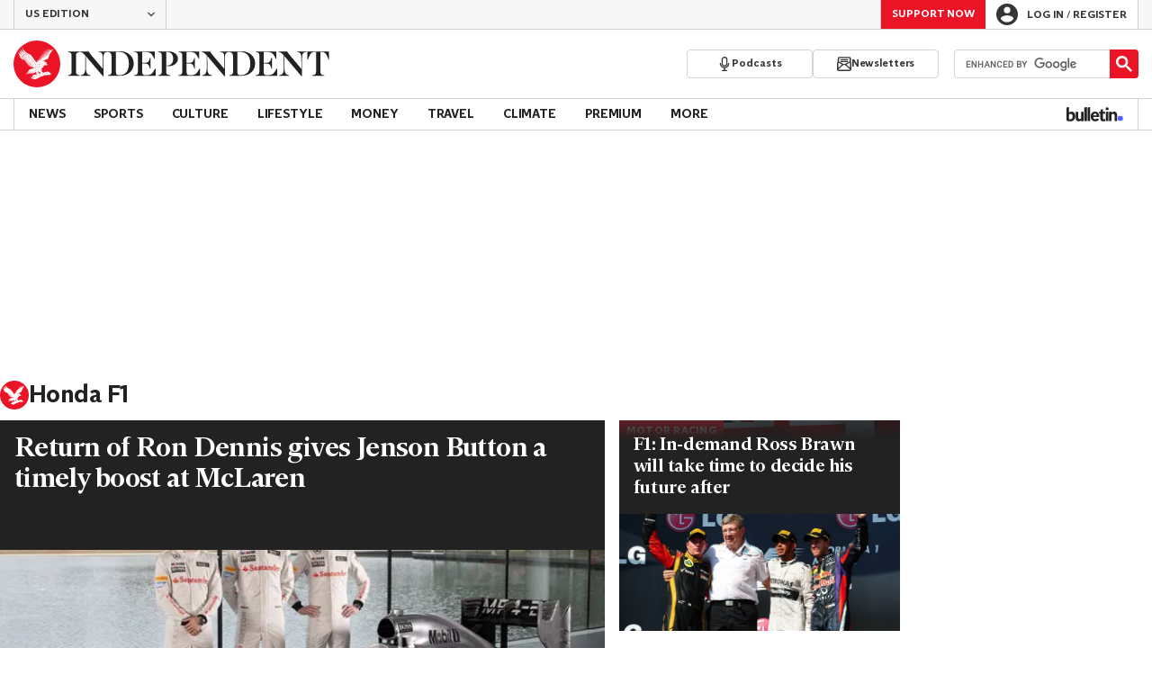

--- FILE ---
content_type: text/javascript;charset=utf-8
request_url: https://id.cxense.com/public/user/id?json=%7B%22identities%22%3A%5B%7B%22type%22%3A%22ckp%22%2C%22id%22%3A%22mkpkzlmikypznuso%22%7D%2C%7B%22type%22%3A%22lst%22%2C%22id%22%3A%223lckvu66kn2jnfyutwgwvwgpi%22%7D%2C%7B%22type%22%3A%22cst%22%2C%22id%22%3A%223lckvu66kn2jnfyutwgwvwgpi%22%7D%5D%7D&callback=cXJsonpCB1
body_size: 204
content:
/**/
cXJsonpCB1({"httpStatus":200,"response":{"userId":"cx:4w30pbokqd783k0kq8d2dkoaz:pr6wt5v9f2tl","newUser":false}})

--- FILE ---
content_type: text/javascript;charset=utf-8
request_url: https://p1cluster.cxense.com/p1.js
body_size: 100
content:
cX.library.onP1('3lckvu66kn2jnfyutwgwvwgpi');
